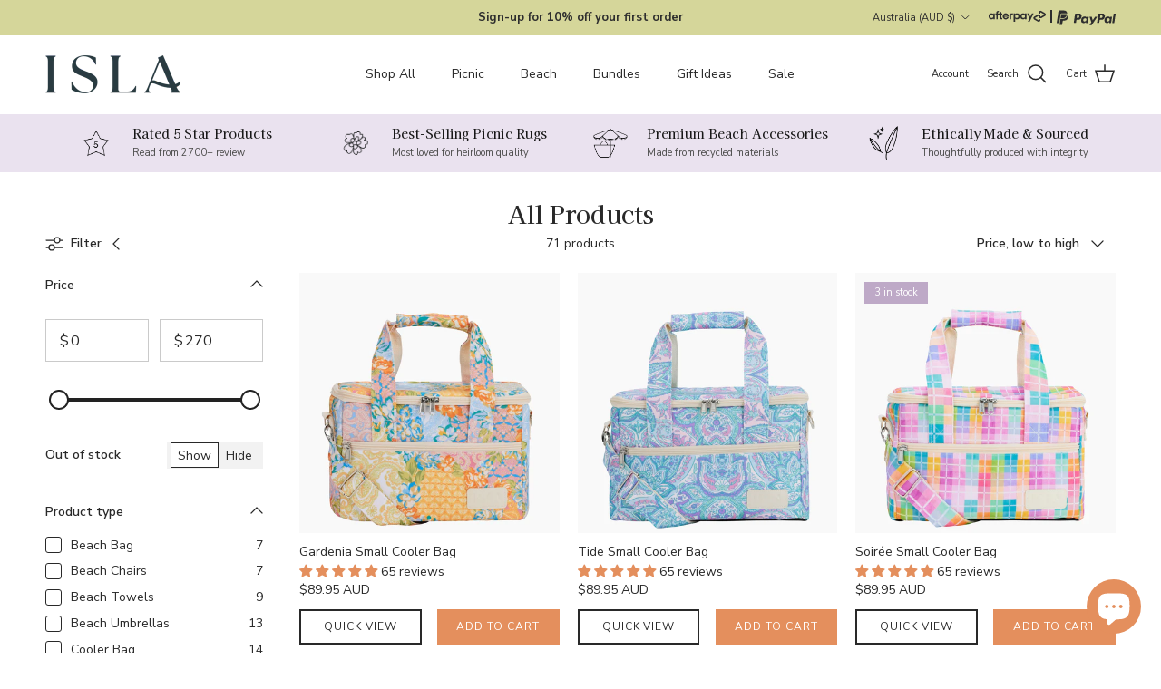

--- FILE ---
content_type: text/css
request_url: https://www.islalabel.com/cdn/shop/t/184/assets/custom-style.css?v=64905092323880307871768429409
body_size: -383
content:
.free-shipping-bar[data-free-shipping-progress="1"] .free-gift__message--no{display:none}.free-shipping-bar:not([data-free-shipping-progress="1"]) .free-gift__message--yes{display:none}.shipping-protection-option{width:100%;padding:20px 0}.shipping-protection-wrapper{display:flex;align-items:center;gap:20px}.shipping-protection-column{display:flex}.shipping-protection-content{flex-grow:1;flex-direction:column;gap:8px}.shipping-protection-image-wrapper img{width:60px;height:auto}.shipping-protection-title-price{display:flex;justify-content:space-between;align-items:center}.shipping-protection-title{font-size:16px;font-weight:700;margin:0}.shipping-protection-price{font-weight:700;font-size:14px}.shipping-protection-description{font-size:13px;color:#555;margin-top:5px}.shipping-protection-checkbox{display:none}.shipping-protection-toggle{width:44px;height:24px;background-color:#ccc;border-radius:999px;position:relative;cursor:pointer;transition:background-color .3s ease;display:inline-block}.shipping-protection-toggle:before{content:"";position:absolute;top:2px;left:2px;width:20px;height:20px;background-color:#fff;border-radius:50%;transition:transform .3s ease}.shipping-protection-checkbox:checked+.shipping-protection-toggle{background-color:#4caf50}.shipping-protection-checkbox:checked+.shipping-protection-toggle:before{transform:translate(20px)}.template-cart .shipping-protection-option{padding-top:20px}
/*# sourceMappingURL=/cdn/shop/t/184/assets/custom-style.css.map?v=64905092323880307871768429409 */


--- FILE ---
content_type: text/javascript
request_url: https://www.islalabel.com/cdn/shop/t/184/assets/price-range.js?v=151483850115562725571768429423
body_size: 820
content:
if(!customElements.get("price-range")){class PriceRange extends HTMLElement{constructor(){super(),this.selectors={inputMin:".cc-price-range__input--min",inputMax:".cc-price-range__input--max",control:".cc-price-range__control",controlMin:".cc-price-range__control--min",controlMax:".cc-price-range__control--max",bar:".cc-price-range__bar",activeBar:".cc-price-range__bar-active"},this.controls={min:{barControl:this.querySelector(this.selectors.controlMin),input:this.querySelector(this.selectors.inputMin)},max:{barControl:this.querySelector(this.selectors.controlMax),input:this.querySelector(this.selectors.inputMax)}},this.controls.min.value=parseInt(this.controls.min.input.value===""?this.controls.min.input.placeholder:this.controls.min.input.value,10),this.controls.max.value=parseInt(this.controls.max.input.value===""?this.controls.max.input.placeholder:this.controls.max.input.value,10),this.valueMin=this.controls.min.input.min,this.valueMax=this.controls.min.input.max,this.valueRange=this.valueMax-this.valueMin,[this.controls.min,this.controls.max].forEach(item=>{item.barControl.setAttribute("aria-valuemin",this.valueMin),item.barControl.setAttribute("aria-valuemax",this.valueMax),item.barControl.setAttribute("tabindex",0)}),this.controls.min.barControl.setAttribute("role","slider"),this.controls.min.barControl.setAttribute("aria-valuenow",this.controls.min.value),this.controls.max.barControl.setAttribute("role","slider"),this.controls.max.barControl.setAttribute("aria-valuenow",this.controls.max.value),this.bar=this.querySelector(this.selectors.bar),this.activeBar=this.querySelector(this.selectors.activeBar),this.inDrag=!1,this.rtl=document.querySelector("html[dir=rtl]"),this.bindEvents(),this.render()}getPxToValueRatio(){const r=this.bar.clientWidth/(this.valueMax-this.valueMin);return this.rtl?-r:r}getPcToValueRatio(){return 100/(this.valueMax-this.valueMin)}setActiveControlValue(valueIn){let value=valueIn;Number.isNaN(parseInt(value,10))||(this.activeControl===this.controls.min?(value===""&&(value=this.valueMin),value=Math.min(value,this.controls.max.value-1),value=Math.max(this.valueMin,value)):(value===""&&(value=this.valueMax),value=Math.max(value,this.controls.min.value+1),value=Math.min(this.valueMax,value)),this.activeControl.value=Math.round(value),this.activeControl.input.value!==this.activeControl.value&&(this.activeControl.value===this.activeControl.input.placeholder?this.activeControl.input.value="":this.activeControl.input.value=this.activeControl.value,this.activeControl.input.dispatchEvent(new CustomEvent("change",{bubbles:!0,cancelable:!1,detail:{sender:"theme:component:price_range"}}))),this.activeControl.barControl.setAttribute("aria-valuenow",this.activeControl.value))}render(){this.drawControl(this.controls.min),this.drawControl(this.controls.max),this.drawActiveBar()}drawControl(control){const x=`${(control.value-this.valueMin)*this.getPcToValueRatio()}%`;this.rtl?control.barControl.style.right=x:control.barControl.style.left=x}drawActiveBar(){const s=`${(this.controls.min.value-this.valueMin)*this.getPcToValueRatio()}%`,e=`${(this.valueMax-this.controls.max.value)*this.getPcToValueRatio()}%`;this.rtl?(this.activeBar.style.left=e,this.activeBar.style.right=s):(this.activeBar.style.left=s,this.activeBar.style.right=e)}handleControlTouchStart(e){e.preventDefault(),this.startDrag(e.target,e.touches[0].clientX),this.boundControlTouchMoveEvent=this.handleControlTouchMove.bind(this),this.boundControlTouchEndEvent=this.handleControlTouchEnd.bind(this),window.addEventListener("touchmove",this.boundControlTouchMoveEvent,{passive:!0}),window.addEventListener("touchend",this.boundControlTouchEndEvent)}handleControlTouchMove(e){this.moveDrag(e.touches[0].clientX)}handleControlTouchEnd(e){e.preventDefault(),window.removeEventListener("touchmove",this.boundControlTouchMoveEvent),window.removeEventListener("touchend",this.boundControlTouchEndEvent),this.stopDrag()}handleControlMouseDown(e){e.preventDefault(),this.startDrag(e.target,e.clientX),this.boundControlMouseMoveEvent=this.handleControlMouseMove.bind(this),this.boundControlMouseUpEvent=this.handleControlMouseUp.bind(this),window.addEventListener("mousemove",this.boundControlMouseMoveEvent),window.addEventListener("mouseup",this.boundControlMouseUpEvent)}handleControlMouseMove(e){this.moveDrag(e.clientX)}handleControlMouseUp(e){e.preventDefault(),window.removeEventListener("mousemove",this.boundControlMouseMoveEvent),window.removeEventListener("mouseup",this.boundControlMouseUpEvent),this.stopDrag()}startDrag(target,startX){this.controls.min.barControl===target?this.activeControl=this.controls.min:this.activeControl=this.controls.max,this.dragStartX=startX,this.dragStartValue=this.activeControl.value,this.inDrag=!0}moveDrag(moveX){if(this.inDrag){const value=this.dragStartValue+(moveX-this.dragStartX)/this.getPxToValueRatio();this.setActiveControlValue(value),this.render()}}stopDrag(){this.inDrag=!1}handleControlKeyDown(evt){evt.key==="ArrowRight"?(this.adjustControlFromKeypress(evt.target,10),evt.preventDefault()):evt.key==="ArrowLeft"?(this.adjustControlFromKeypress(evt.target,-10),evt.preventDefault()):evt.key==="Home"?(this.adjustControlFromKeypress(evt.target,!1,"min"),evt.preventDefault()):evt.key==="End"&&(this.adjustControlFromKeypress(evt.target,!1,"max"),evt.preventDefault())}adjustControlFromKeypress(control,pxAmount,minMax){this.controls.min.barControl===control?this.activeControl=this.controls.min:this.activeControl=this.controls.max,minMax?minMax==="min"?this.setActiveControlValue(this.activeControl.input.min):this.setActiveControlValue(this.activeControl.input.max):this.setActiveControlValue(this.activeControl.value+pxAmount/this.getPxToValueRatio()),this.render()}handleInputChange(e){e.target.value=e.target.value.replace(/\D/g,""),(!e.detail||e.detail.sender!=="theme:component:price_range")&&(this.controls.min.input===e.target?this.activeControl=this.controls.min:this.activeControl=this.controls.max,this.setActiveControlValue(e.target.value),this.render())}static handleInputKeyup(e){setTimeout(()=>{e.target.value=e.target.value.replace(/\D/g,"")},10)}bindEvents(){[this.controls.min,this.controls.max].forEach(item=>{item.barControl.addEventListener("touchstart",this.handleControlTouchStart.bind(this),{passive:!1}),item.barControl.addEventListener("mousedown",this.handleControlMouseDown.bind(this)),item.barControl.addEventListener("keydown",this.handleControlKeyDown.bind(this)),item.input.addEventListener("change",this.handleInputChange.bind(this)),item.input.addEventListener("keyup",PriceRange.handleInputKeyup)})}}customElements.define("price-range",PriceRange)}
//# sourceMappingURL=/cdn/shop/t/184/assets/price-range.js.map?v=151483850115562725571768429423
